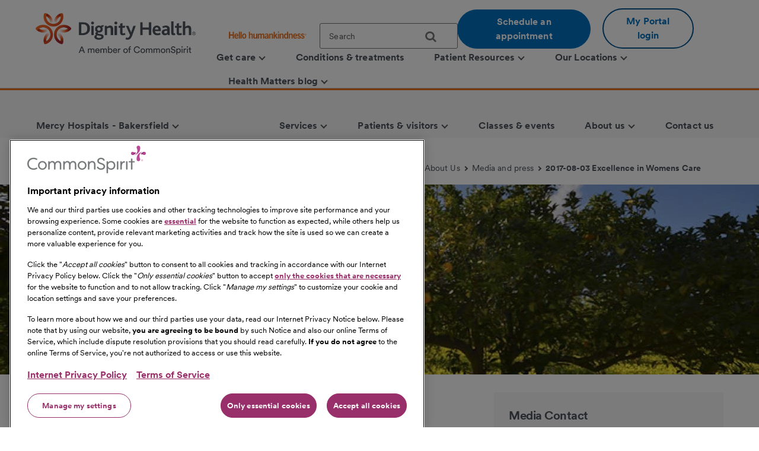

--- FILE ---
content_type: text/html;charset=utf-8
request_url: https://www.dignityhealth.org/central-california/locations/mercy-bakersfield/about-us/media-and-press/2017-08-03-excellence-in-womens-care
body_size: 12936
content:
<!DOCTYPE HTML>

<html lang="en">
    <head>
	
    

    <meta charset="UTF-8"/>
    
        <title>Dignity Health Mercy and Memorial Hospitals Nationally Recognized for Excellence in Women's OB/Gyn Care | Dignity Health</title>
    
    
    <meta name="description" content="Dignity Health Mercy and Memorial Hospitals Nationally Recognized for Excellence in Women’s OB/Gyn Care"/>
    <meta name="template" content="news-room"/>
    <meta name="viewport" content="width=device-width, initial-scale=1"/>

    
        
            <script src="https://cdn.cookielaw.org/scripttemplates/otSDKStub.js" type="text/javascript" charset="UTF-8" data-domain-script="0197f505-62e7-73c8-a917-829669c739eb"></script>
            <script type="text/javascript">
            function OptanonWrapper() { }
            </script>
        
    
    <link rel="icon" type="image/vnd.microsoft.icon" href="/content/dam/dignity-health/icons/favicon.ico"/>
	<link rel="shortcut icon" type="image/vnd.microsoft.icon" href="/content/dam/dignity-health/icons/favicon.ico"/>
    

	<meta name="apple-itunes-app" content="app-id=1167230622"/>

    
<meta property="og:title" content="Dignity Health Mercy and Memorial Hospitals Nationally Recognized for Excellence in Women&#39;s OB/Gyn Care | Dignity Health"/>
<meta property="twitter:title" content="Dignity Health Mercy and Memorial Hospitals Nationally Recognized for Excellence in Women&#39;s OB/Gyn Care | Dignity Health"/>
<meta property="og:url" content="https://www.dignityhealth.org/central-california/locations/mercy-bakersfield/about-us/media-and-press/2017-08-03-excellence-in-womens-care"/>
<meta property="og:type" content="WEBSITE"/>
<meta property="twitter:card" content="summary_large_image"/>
<meta property="og:site_name" content="Dignity Health"/>
<meta property="twitter:site" content="Dignity Health"/>
<meta property="og:image" content="https://www.dignityhealth.org/content/dam/dignity-health/images/central-california/set-a-1280x320-slight-overlay-on-bottom/centralca-press-1280x320.jpg"/>
<meta property="twitter:image" content="https://www.dignityhealth.org/content/dam/dignity-health/images/central-california/set-a-1280x320-slight-overlay-on-bottom/centralca-press-1280x320.jpg"/>
<meta property="og:description" content="Dignity Health Mercy and Memorial Hospitals Nationally Recognized for Excellence in Women’s OB/Gyn Care"/>
<meta property="twitter:description" content="Dignity Health Mercy and Memorial Hospitals Nationally Recognized for Excellence in Women’s OB/Gyn Care"/>
<meta property="locale" content="en"/>

<meta name="robots" content="index,follow"/>
<link rel="canonical" href="https://www.dignityhealth.org/central-california/locations/mercy-bakersfield/about-us/media-and-press/2017-08-03-excellence-in-womens-care"/>




<link rel="shortcut icon" href="/content/dam/dignity-health/icons/favicon.ico" type="image/x-icon"/>


    




<script>
var digitalData =  {
    "page" : {
        "name" : "media-and-press:2017-08-03-excellence-in-womens-care", 
        "section" :	"media-and-press", 
        "system" : "dignity-health", 
        "division" : "central california", 
        "facility" : "mercy hospital downtown bakersfield", 
        "medicalGroup" : "", 
        "serviceLine": "", 
        "market" : "", 
        "subMarket" : "",
        "lastModifiedDate" : "2023-06-12",
        "creationDate" : "2023-06-12"
        
    },
    "site" : {
        "language" : "en-us" 
    },
    "visitor" : {
        "loginStatus" : "false"
    },
    "error" : {
    	"detail" : "",
        "system" : "",
        "pageErrors" : ""
    },
    "patientEngagement" : "false",
    "cms" : "AEM 6.5"
}

</script>



    <script src="https://assets.adobedtm.com/3cb42e98974f/16e151ff106f/launch-f2c786b712f7.min.js" async></script>

    


    
<link rel="stylesheet" href="/etc.clientlibs/csh-aem-dignityhealth/clientlibs/clientlib-dependencies.min.ACSHASH74f24d6f53f69118c23cf26dd968a603.css" type="text/css">
<link rel="stylesheet" href="/etc.clientlibs/csh-aem-dignityhealth/clientlibs/clientlib-base.min.ACSHASH80936360deb86f0b47a7dc47678e9478.css" type="text/css">





    
<link rel="stylesheet" href="/etc.clientlibs/chinational/clientlibs/clientlib-icons.min.ACSHASH7d7c14d15e877381354183ce1b75fe73.css" type="text/css">



 

    
    
    

    

    
    
    

    
    <script>
        // define an array, to be used when using multiple google maps on same page
        var allMaps = new Array();
    </script>
	
		<script type="module" src="https://cdn.commonspirit.org/identity-manager/identity-manager-host.js?v=223"></script>
        
    
<script src="/etc.clientlibs/chinational/clientlibs/clientlib-identity.min.ACSHASH4cb6e65ecb755762bf638bac4f651535.js"></script>



	
</head>
    <body class="cshnewsdetail base-page csh-page page basicpage">
        
        
            



            <header>
            <a href="#maincontent" class="skip-to-main-content" tabindex="0" aria-label="Skip to Main Content" id="skip-content-button" role="application">
                <span class="skip-to-content-link">
                    Skip to Main Content
                </span>
            </a>
            <div class="header">
            <div class="headerAlertContainer alwaysOnTop" style="display:none;">
				<div class="headerAlert alwaysOnTop">






</div>
			</div>
            </div>
			
				
                	
                    	
  					        <div class="xfpage page basicpage">
<!DOCTYPE HTML>
<html>
	








 	
<meta name="viewport" content="width=device-width, initial-scale=1, shrink-to-fit=no"/>

    
<script src="/etc.clientlibs/csh-aem-dignityhealth/clientlibs/clientlib-dependencies.min.ACSHASH8dc8f9e17ede491de9cc8134912d7f5d.js"></script>




    




    






    <body class="xf-web-container">

    <div class="root responsivegrid">


<div class="aem-Grid aem-Grid--12 aem-Grid--default--12 ">
    
    <div class="cshprimaryheader aem-GridColumn aem-GridColumn--default--12">
<div class="csh-header" id="csh-header-primary">
   
        <div class="primary-header">
            <div class="logo-menu-wrapper">
                
                <div class="logo brand-logo">
                    <a href="https://www.dignityhealth.org/" target="_self">
                        
    
    
    
    
    <picture>
        <source media="(min-width: 992px)" srcset="/content/dam/dignity-health/logo/new-endorsed-logos/DignityHealth_Endorsed_RGB.png.thumb.1440.405./jcr:content/renditions/cq5dam.web." sizes="100vw"/>
        <source media="(min-width: 768px)" srcset="/content/dam/dignity-health/logo/new-endorsed-logos/DignityHealth_Endorsed_RGB.png.thumb.1440.405./jcr:content/renditions/cq5dam.web." sizes="100vw"/>
        <source media="(min-width: 10px)" srcset="/content/dam/dignity-health/logo/new-endorsed-logos/DignityHealth_Endorsed_RGB.png.thumb.768.216./jcr:content/renditions/cq5dam.web." sizes="100vw"/>
        <img class="image-responsive" alt="Logo" src="/content/dam/dignity-health/logo/new-endorsed-logos/DignityHealth_Endorsed_RGB.png.thumb.1440.405./_jcr_content/renditions/cq5dam.web."/>
    </picture>
    

                    </a>
                </div>
                <div class="utility-national-block">
                    
                    <div class="utility-section">
                        <ul>
                        
                            <li>
                                <label class="hello-human">
                                    
                                        <a href="https://www.dignityhealth.org/hello-humankindness" target="_self">
                                            
    
    
    
    
    <picture>
        <source media="(min-width: 992px)" srcset="/content/dam/dignity-health/logo/CommonSpirit_HHK_dh.svg.thumb.1440.405./jcr:content/renditions/cq5dam.web." sizes="100vw"/>
        <source media="(min-width: 768px)" srcset="/content/dam/dignity-health/logo/CommonSpirit_HHK_dh.svg.thumb.1440.405./jcr:content/renditions/cq5dam.web." sizes="100vw"/>
        <source media="(min-width: 10px)" srcset="/content/dam/dignity-health/logo/CommonSpirit_HHK_dh.svg.thumb.768.216./jcr:content/renditions/cq5dam.web." sizes="100vw"/>
        <img class="humankindnessimage" alt="Hello Humankindness" src="/content/dam/dignity-health/logo/CommonSpirit_HHK_dh.svg.thumb.1440.405./_jcr_content/renditions/cq5dam.web."/>
    </picture>
    

                                        </a>
                                    
                                    
                                </label>
                            </li>
                            
                            
                            
                                <li>
                                    
<suggest></suggest>
<section class="cmp-search" role="search" data-cmp-is="search" data-cmp-min-length="60" data-cmp-results-size="3">
	
	<form class="cust-search-primary" data-cmp-hook-search="form" name="search-form" id="search-form" method="get" action="https://www.dignityhealth.org/central-california/search" psaction="https://www.dignityhealth.org/central-california/search.sitesearchresults.json" autocomplete="off">
		<div>
			<span class="cmp-search__loading-indicator" data-cmp-hook-search="loadingIndicator"></span>
			<input tabindex="0" class="search-box-top" id="search-input" data-cmp-hook-search="input" type="text" name="fulltext" role="textbox" aria-multiline="false" aria-label="search" aria-required="true" aria-autocomplete="list" placeholder="Search" aria-owns="cmp-search-results-0"/> 
			<input type="hidden" name="searchRoot" value="/content/dignity-health/en/central-california"/>
			<button class="icon-search" aria-label="search">
	      		<span class="searchButton" data-cmp-hook-search="clear" aria-hidden="true" onclick="document.forms['search-form'].submit();"> 
					
	      		</span>
      		</button>
		</div>
	</form>
	<div class="cmp-search__results" data-cmp-hook-search="results" role="listbox" id="searchResults" aria-labelledby="searchResultslabel" aria-multiselectable="false"></div>
	
<div data-cmp-hook-search="itemTemplate">
        <div class="cmp-search__item-title" data-cmp-hook-search="itemTitle"></div>
</div>
</section>
                                </li>
                            
                            
                                <li>
                                    <a href="https://www.dignityhealth.org/ourdoctors" target="_self" class="button-primary button-cta button-border-radius search-anchor-link">
                                        Schedule an appointment
                                    </a>
                                </li>
                            
                            
                            
                                <li>
                                    <div class="login-profile">
                                        
                                        
                                        
                                            <a class="dropdown-toggle" id="dropdownMenuButton" data-toggle="dropdown" href="https://www.dignityhealth.org/login" target="_self" style="display:none"> <i class="commonicon-User-Profile"></i>
                                                My account
                                            </a>

                                            
                                            <a class="button-secondary button-cta button-border-radius" id="loginButton" href="">My Portal login</a>
                                                    
                                            

                                            <div class="dropdown-menu pull-right my-account-links myacount-ddmenu">
                                                <ul>
                                                    
                                                        
                                                        
                                                    
                                                        
                                                        
                                                    
                                                        
                                                        
                                                    
                                                        
                                                        
                                                    
                                                        
                                                        
                                                    
                                                        
                                                        
                                                    
                                                        
                                                            <li>
                                                                
                                                                
                                                                <a id="dashboard" href="https://www.dignityhealth.org/my-portal/my-account"><i class="commonicon-My-Account"></i><label>Dashboard</label></a>
                                                                
                                                            </li>
                                                        
                                                            <li>
                                                                
                                                                
                                                                <a id="appointments" href="https://www.dignityhealth.org/my-portal/appointments"><i class="commonicon-myappointments"></i><label>Appointments</label></a>
                                                                
                                                            </li>
                                                        
                                                            <li>
                                                                
                                                                
                                                                <a id="billing-help-and-faq" href="https://www.dignityhealth.org/my-care/billing-help-and-faq"><i class="dh-icon-billing"></i><label>Billing help and FAQ</label></a>
                                                                
                                                            </li>
                                                        
                                                            <li>
                                                                
                                                                
                                                                <a id="my-portal-faqs" href="https://www.dignityhealth.org/my-portal"><i class="dh-icon-patient-portal"></i><label>My Portal FAQs</label></a>
                                                                
                                                            </li>
                                                        
                                                            <li>
                                                                
                                                                
                                                                <a id="settings" href="https://www.dignityhealth.org/my-portal/profile"><i class="commonicon-account-settings"></i><label>Settings</label></a>
                                                                
                                                            </li>
                                                        
                                                        
                                                    
                                                        
                                                        
                                                            <li>
                                                                
                                                                
                                                                <a id="logout" href="#"><i></i><label>Logout</label></a>
                                                            </li>
                                                        
                                                    
                                                </ul>
                                            </div>
                                        
                                    </div>
                                </li>
                                <li>

                                </li>
                            
                            
                        </ul>
                    </div>
                    
                    <div class="national-nav">
                        <nav class="navbar">
                            <div class="collapse navbar-collapse js-navbar-collapse">
                                <ul class="nav navbar-nav">
                                    <li class="dropdown dropdown-large"/><div class="cq-placeholder" data-emptytext="Menu Item"></div>

<a href="#" target="_self" class="dropdown-toggle" data-toggle="dropdown" aria-expanded="false" aria-controls="Menuitem-1">
	<span class="boldLabel"> Get  care
		
			<span class="arw-down"></span> 
		
	</span>
</a>
 


<ul class="oneColMenu dropdown-menu dropdown-menu-large row" id="Menuitem-1">

	<li>
		<ul>
			
				<li>
					
					<a data-event-name="component" data-event-detail="engagement|nav|get  care|find a doctor" href="https://www.dignityhealth.org/ourdoctors" target="_self">
							Find a doctor </a></li>
			
			
		
			
				<li>
					
					<a data-event-name="component" data-event-detail="engagement|nav|get  care|virtual care" href="https://www.dignityhealth.org/videovisitresources" target="_self">
							Virtual Care </a></li>
			
			
		
			
				<li>
					
					<a data-event-name="component" data-event-detail="engagement|nav|get  care|er + urgent care" href="https://www.dignityhealth.org/emergency-care" target="_self">
							ER + urgent care </a></li>
			
			
		</ul>
	</li>
	<li>
		
	</li>
</ul>
 




                                    
                                
                                    <li class="dropdown dropdown-large"/><div class="cq-placeholder" data-emptytext="Menu Item"></div>

<a href="https://www.dignityhealth.org/conditions-and-treatments" target="_self" class="dropdown-toggle">
	<span class="boldLabel"> Conditions &amp; treatments
		
	</span>
</a>

                                    
                                
                                    <li class="dropdown dropdown-large"/><div class="cq-placeholder" data-emptytext="Menu Item"></div>

<a href="#" target="_self" class="dropdown-toggle" data-toggle="dropdown" aria-expanded="false" aria-controls="Menuitem-3">
	<span class="boldLabel"> Patient Resources
		
			<span class="arw-down"></span> 
		
	</span>
</a>
 


<ul class="dropdown-menu dropdown-menu-large row" id="Menuitem-3">

	<li class="col-sm-6">
		<ul>
			
				<li>
					
					<a data-event-name="component" data-event-detail="engagement|nav|patient resources|bill pay" href="https://www.dignityhealth.org/my-care/billing-help-and-faq" target="_self">
							Bill Pay </a></li>
			
			
		
			
				<li>
					
					<a data-event-name="component" data-event-detail="engagement|nav|patient resources|dignity health quality transparency" href="https://www.dignityhealth.org/my-home/quality-safety-results" target="_self">
							Dignity Health Quality Transparency </a></li>
			
			
		
			
				<li>
					
					<a data-event-name="component" data-event-detail="engagement|nav|patient resources|emergency care" href="https://www.dignityhealth.org/emergency-care" target="_self">
							Emergency care </a></li>
			
			
		
			
				<li>
					
					<a data-event-name="component" data-event-detail="engagement|nav|patient resources|financial assistance" href="https://www.dignityhealth.org/financial-assistance" target="_self">
							Financial Assistance </a></li>
			
			
		</ul>
	</li>
	<li class="col-sm-6">
		<ul>
			<li>
			
			<a data-event-name="component" data-event-detail="engagement|nav|patient resources|find medical records" href="https://www.dignityhealth.org/my-portal" target="_self">
					Find medical records </a></li>
		
			<li>
			
			<a data-event-name="component" data-event-detail="engagement|nav|patient resources|no surprises act" href="https://www.dignityhealth.org/dhmf/about-us/no-surprises-act" target="_self">
					No Surprises Act </a></li>
		
			<li>
			
			<a data-event-name="component" data-event-detail="engagement|nav|patient resources|price transparency" href="https://www.dignityhealth.org/price-transparency" target="_self">
					Price transparency </a></li>
		</ul>
	</li>
</ul>
 




                                    
                                
                                    <li class="dropdown dropdown-large"/><div class="cq-placeholder" data-emptytext="Menu Item"></div>

<a href="https://www.dignityhealth.org/ourlocations" target="_self" class="dropdown-toggle" data-toggle="dropdown" aria-expanded="false" aria-controls="Menuitem-4">
	<span class="boldLabel"> Our Locations
		
			<span class="arw-down"></span> 
		
	</span>
</a>
 


<ul class="dropdown-menu dropdown-menu-large row" id="Menuitem-4">

	<li class="col-sm-6">
		<ul>
			
				<li>
					
					<a data-event-name="component" data-event-detail="engagement|nav|our locations|arizona" href="https://www.dignityhealth.org/arizona" target="_self">
							Arizona </a></li>
			
			
		
			
				<li>
					
					<a data-event-name="component" data-event-detail="engagement|nav|our locations|ca - bay area" href="https://www.dignityhealth.org/bayarea" target="_self">
							CA - Bay Area </a></li>
			
			
		
			
				<li>
					
					<a data-event-name="component" data-event-detail="engagement|nav|our locations|ca - central california" href="https://www.dignityhealth.org/central-california" target="_self">
							CA - Central California </a></li>
			
			
		
			
				<li>
					
					<a data-event-name="component" data-event-detail="engagement|nav|our locations|ca - central coast " href="https://www.dignityhealth.org/central-coast" target="_self">
							CA - Central Coast  </a></li>
			
			
		
			
				<li>
					
					<a data-event-name="component" data-event-detail="engagement|nav|our locations|ca - greater sacramento" href="https://www.dignityhealth.org/sacramento" target="_self">
							CA - Greater Sacramento </a></li>
			
			
		</ul>
	</li>
	<li class="col-sm-6">
		<ul>
			<li>
			
			<a data-event-name="component" data-event-detail="engagement|nav|our locations|ca - north state " href="https://www.dignityhealth.org/north-state" target="_self">
					CA - North State  </a></li>
		
			<li>
			
			<a data-event-name="component" data-event-detail="engagement|nav|our locations|ca - southern california" href="https://www.dignityhealth.org/socal" target="_self">
					CA - Southern California </a></li>
		
			<li>
			
			<a data-event-name="component" data-event-detail="engagement|nav|our locations|nevada" href="https://www.dignityhealth.org/las-vegas" target="_self">
					Nevada </a></li>
		
			<li>
			
			<a data-event-name="component" data-event-detail="engagement|nav|our locations|ca - medical groups" href="https://www.dignityhealth.org/dhmf" target="_self">
					CA - Medical Groups </a></li>
		</ul>
	</li>
</ul>
 




                                    
                                
                                    <li class="dropdown dropdown-large"/><div class="cq-placeholder" data-emptytext="Menu Item"></div>

<a href="https://www.dignityhealth.org/articles" target="_self" class="dropdown-toggle" data-toggle="dropdown" aria-expanded="false" aria-controls="Menuitem-5">
	<span class="boldLabel"> Health Matters blog
		
			<span class="arw-down"></span> 
		
	</span>
</a>
 


<ul class="oneColMenu dropdown-menu dropdown-menu-large row" id="Menuitem-5">

	<li>
		<ul>
			
					
				<li>
					
					<a data-event-name="component" data-event-detail="engagement|nav|health matters blog|menu item" href="https://www.dignityhealth.org/articles" target="_self">
							Read our latest articles </a></li>
			
		</ul>
	</li>
	<li>
		
	</li>
</ul>
 




                                    
                                </ul>
                            </div>
                            
                        </nav>
                    </div>
                </div>
            </div>
        </div>
    
    <div id="mobile-group-all" class="mobile-primary-header">
        <nav id="mobile-group-nav" tabindex="-1" role="nav">
            
            <div class="navigation-logo-menu">
                	<div class="burger-menu-icon">
                        <button class="hamburger" aria-controls="menu" aria-expanded="false" aria-label="menu" data-toggle="modal" data-target="#mobile-group-nav" data-backdrop="false">
                            <div class="bar1"></div>
                            <div class="bar2"></div>
                            <div class="bar3"></div>
                            <span class="menu-label">MENU</span>
                        </button>
                    </div>
                <div class="mob-logo-sec">
                    <a href="https://www.dignityhealth.org/" target="_self">
                        
    
    
    
    
    <picture>
        <source media="(min-width: 992px)" srcset="/content/dam/dignity-health/logo/new-endorsed-logos/DignityHealth_Endorsed_RGB.png.thumb.1440.405./jcr:content/renditions/cq5dam.web." sizes="100vw"/>
        <source media="(min-width: 768px)" srcset="/content/dam/dignity-health/logo/new-endorsed-logos/DignityHealth_Endorsed_RGB.png.thumb.1440.405./jcr:content/renditions/cq5dam.web." sizes="100vw"/>
        <source media="(min-width: 10px)" srcset="/content/dam/dignity-health/logo/new-endorsed-logos/DignityHealth_Endorsed_RGB.png.thumb.768.216./jcr:content/renditions/cq5dam.web." sizes="100vw"/>
        <img class="image-responsive" alt="Logo" src="/content/dam/dignity-health/logo/new-endorsed-logos/DignityHealth_Endorsed_RGB.png.thumb.1440.405./_jcr_content/renditions/cq5dam.web."/>
    </picture>
    

                    </a>
                </div>
                <div class="burgermenu-sec">
                	
                        <div class="mob-search-icon">
                            <div class="search-icon-tab">
                                
<suggest></suggest>
<section class="cmp-search" role="search" data-cmp-is="search" data-cmp-min-length="60" data-cmp-results-size="3">
	
	<form class="cust-search-primary" data-cmp-hook-search="form" name="search-form" id="search-form" method="get" action="https://www.dignityhealth.org/central-california/search" psaction="https://www.dignityhealth.org/central-california/search.sitesearchresults.json" autocomplete="off">
		<div>
			<span class="cmp-search__loading-indicator" data-cmp-hook-search="loadingIndicator"></span>
			<input tabindex="0" class="search-box-top" id="search-input" data-cmp-hook-search="input" type="text" name="fulltext" role="textbox" aria-multiline="false" aria-label="search" aria-required="true" aria-autocomplete="list" placeholder="Search" aria-owns="cmp-search-results-0"/> 
			<input type="hidden" name="searchRoot" value="/content/dignity-health/en/central-california"/>
			<button class="icon-search" aria-label="search">
	      		<span class="searchButton" data-cmp-hook-search="clear" aria-hidden="true" onclick="document.forms['search-form'].submit();"> 
					
	      		</span>
      		</button>
		</div>
	</form>
	<div class="cmp-search__results" data-cmp-hook-search="results" role="listbox" id="searchResults" aria-labelledby="searchResultslabel" aria-multiselectable="false"></div>
	
<div data-cmp-hook-search="itemTemplate">
        <div class="cmp-search__item-title" data-cmp-hook-search="itemTitle"></div>
</div>
</section>
                            </div>
                            <button type="submit" class="icon-search search-icon-mobile"></button>
                        </div>
                    

                    
                    <a class="button-secondary button-cta button-border-radius" id="loginTab" href="" target="">
                        <label>My Portal login</label>
                     </a>
                            
                    

                    <div class="authenticated-user-icon"><svg class="loggedIn" width="37" height="37" viewBox="0 0 37 37" fill="none" xmlns="http://www.w3.org/2000/svg"><path d="M18.4999 0.342773C8.47717 0.342773 0.342773 8.47717 0.342773 18.4999C0.342773 28.5227 8.47717 36.6571 18.4999 36.6571C28.5227 36.6571 36.6571 28.5227 36.6571 18.4999C36.6571 8.47717 28.5227 0.342773 18.4999 0.342773ZM18.4999 5.78992C21.514 5.78992 23.9471 8.22297 23.9471 11.2371C23.9471 14.2511 21.514 16.6842 18.4999 16.6842C15.4858 16.6842 13.0528 14.2511 13.0528 11.2371C13.0528 8.22297 15.4858 5.78992 18.4999 5.78992ZM18.4999 31.5731C13.9606 31.5731 9.9479 29.2489 7.60563 25.7265C7.6601 22.1132 14.8685 20.1341 18.4999 20.1341C22.1132 20.1341 29.3397 22.1132 29.3942 25.7265C27.0519 29.2489 23.0392 31.5731 18.4999 31.5731Z" fill="#ED711C"></path></svg>
					<i class="arw-down right"></i>
                    </div>  

                </div>
            	<div class="landing-page-mobile-container">
                    
    
                    
                </div>

            </div>

            
            <div id="mob-nav-container" class="mob-nav-container">
                
                <div class="gloabl-seach-mobile">
                    <div class="search-group-all">
                        
<suggest></suggest>
<section class="cmp-search" role="search" data-cmp-is="search" data-cmp-min-length="60" data-cmp-results-size="3">
	
	<form class="cust-search-primary" data-cmp-hook-search="form" name="search-form" id="search-form" method="get" action="https://www.dignityhealth.org/central-california/search" psaction="https://www.dignityhealth.org/central-california/search.sitesearchresults.json" autocomplete="off">
		<div>
			<span class="cmp-search__loading-indicator" data-cmp-hook-search="loadingIndicator"></span>
			<input tabindex="0" class="search-box-top" id="search-input-mobile" data-cmp-hook-search="input" type="text" name="fulltext" role="textbox" aria-multiline="false" aria-label="search" aria-required="true" aria-autocomplete="list" placeholder="Search" aria-owns="cmp-search-results-0"/> 
			<input type="hidden" name="searchRoot" value="/content/dignity-health/en/central-california"/>
			<button class="icon-search" aria-label="search">
	      		<span class="searchButton" data-cmp-hook-search="clear" aria-hidden="true" onclick="document.forms['search-form'].submit();"> 
					
	      		</span>
      		</button>
		</div>
	</form>
	<div class="cmp-search__results" data-cmp-hook-search="results" role="listbox" id="searchResults" aria-labelledby="searchResultslabel" aria-multiselectable="false"></div>
	
<div data-cmp-hook-search="itemTemplate">
        <div class="cmp-search__item-title" data-cmp-hook-search="itemTitle"></div>
</div>
</section>
                        
                            <a href="https://www.dignityhealth.org/ourdoctors" target="_self" class="button-primary button-cta button-border-radius search-anchor-link">
                                Schedule an appointment
                            </a>
                        

                        
                        <div id="logintab" class="my-apps-tab login-profile login-tab">
                        	<a style="display:none" id="loggedInTab" href="" target="">
                               <i class="commonicon-User-Profile right"></i><label>My account</label>
                           	</a>
 
                        </div>

                    </div>
                </div>

                
				
                    <div class="my-account-mobile mobile-utility-links" style="display:none" id="mobileUtilityLinks">
                        <ul>
                            
                                
                            
                                
                            
                                
                            
                                
                            
                                
                            
                                
                            
                                
                                    <li>
                                        
                                        
                                        <a id="dashboard" href="https://www.dignityhealth.org/my-portal/my-account"><i class="commonicon-My-Account"></i><label>Dashboard</label></a>
                                        
                                    </li>
                                
                                    <li>
                                        
                                        
                                        <a id="appointments" href="https://www.dignityhealth.org/my-portal/appointments"><i class="commonicon-myappointments"></i><label>Appointments</label></a>
                                        
                                    </li>
                                
                                    <li>
                                        
                                        
                                        <a id="billing-help-and-faq" href="https://www.dignityhealth.org/my-care/billing-help-and-faq"><i class="dh-icon-billing"></i><label>Billing help and FAQ</label></a>
                                        
                                    </li>
                                
                                    <li>
                                        
                                        
                                        <a id="my-portal-faqs" href="https://www.dignityhealth.org/my-portal"><i class="dh-icon-patient-portal"></i><label>My Portal FAQs</label></a>
                                        
                                    </li>
                                
                                    <li>
                                        
                                        
                                        <a id="settings" href="https://www.dignityhealth.org/my-portal/profile"><i class="commonicon-account-settings"></i><label>Settings</label></a>
                                        
                                    </li>
                                
                            
                                
                            
                        </ul>
                    </div>
				

                
                <div class="mobile-national-nav" style="min-height: 60px;background:#fff;">
					<ul class="menu-bar">
						
<li class="facility-level" id="1269880263">

        
            <a data-event-name="component" role="button" data-event-detail="engagement|nav|get  care" class="nationalChildItems" aria-expanded="false">Get  care <span class="arw-right" aria-hidden="true"></span></a>
        

<div class="facility-level-dropdwn">
<div class="back-btn">
    <div class="filled-right-arrow"></div>
    <span class="menu-item-text"> Get  care </span>
</div>

<ul>
    
        <li>
        
            <a data-event-name="component" role="link" data-event-detail="engagement|nav|get  care|find a doctor" href="https://www.dignityhealth.org/ourdoctors" target="_self">
                    Find a doctor </a>
        </li>
    
    

    
        <li>
        
            <a data-event-name="component" role="link" data-event-detail="engagement|nav|get  care|virtual care" href="https://www.dignityhealth.org/videovisitresources" target="_self">
                    Virtual Care </a>
        </li>
    
    

    
        <li>
        
            <a data-event-name="component" role="link" data-event-detail="engagement|nav|get  care|er + urgent care" href="https://www.dignityhealth.org/emergency-care" target="_self">
                    ER + urgent care </a>
        </li>
    
    
</ul>
 

 
</div>

</li>
                    
						
<li class="facility-level">

            <a data-event-name="component" role="link" data-event-detail="engagement|nav|conditions &amp; treatments" class="nationalChildItems hideArrow" href="https://www.dignityhealth.org/conditions-and-treatments" target="_self">Conditions &amp; treatments</a>
        
        

</li>
                    
						
<li class="facility-level" id="1926425226">

        
            <a data-event-name="component" role="button" data-event-detail="engagement|nav|patient resources" class="nationalChildItems" aria-expanded="false">Patient Resources <span class="arw-right" aria-hidden="true"></span></a>
        

<div class="facility-level-dropdwn">
<div class="back-btn">
    <div class="filled-right-arrow"></div>
    <span class="menu-item-text"> Patient Resources </span>
</div>

<ul>
    
        <li>
        
            <a data-event-name="component" role="link" data-event-detail="engagement|nav|patient resources|bill pay" href="https://www.dignityhealth.org/my-care/billing-help-and-faq" target="_self">
                    Bill Pay </a>
        </li>
    
    

    
        <li>
        
            <a data-event-name="component" role="link" data-event-detail="engagement|nav|patient resources|dignity health quality transparency" href="https://www.dignityhealth.org/my-home/quality-safety-results" target="_self">
                    Dignity Health Quality Transparency </a>
        </li>
    
    

    
        <li>
        
            <a data-event-name="component" role="link" data-event-detail="engagement|nav|patient resources|emergency care" href="https://www.dignityhealth.org/emergency-care" target="_self">
                    Emergency care </a>
        </li>
    
    

    
        <li>
        
            <a data-event-name="component" role="link" data-event-detail="engagement|nav|patient resources|financial assistance" href="https://www.dignityhealth.org/financial-assistance" target="_self">
                    Financial Assistance </a>
        </li>
    
    

    
        <li>
        
            <a data-event-name="component" role="link" data-event-detail="engagement|nav|patient resources|find medical records" href="https://www.dignityhealth.org/my-portal" target="_self">
                    Find medical records </a>
        </li>
    
    

    
        <li>
        
            <a data-event-name="component" role="link" data-event-detail="engagement|nav|patient resources|no surprises act" href="https://www.dignityhealth.org/dhmf/about-us/no-surprises-act" target="_self">
                    No Surprises Act </a>
        </li>
    
    

    
        <li>
        
            <a data-event-name="component" role="link" data-event-detail="engagement|nav|patient resources|price transparency" href="https://www.dignityhealth.org/price-transparency" target="_self">
                    Price transparency </a>
        </li>
    
    
</ul>
 

 
</div>

</li>
                    
						
<li class="facility-level" id="633064266">

        
            <a data-event-name="component" role="button" data-event-detail="engagement|nav|our locations" class="nationalChildItems" aria-expanded="false">Our Locations <span class="arw-right" aria-hidden="true"></span></a>
        

<div class="facility-level-dropdwn">
<div class="back-btn">
    <div class="filled-right-arrow"></div>
    <span class="menu-item-text"> Our Locations </span>
</div>

<ul>
    
        <li>
        
            <a data-event-name="component" role="link" data-event-detail="engagement|nav|our locations|arizona" href="https://www.dignityhealth.org/arizona" target="_self">
                    Arizona </a>
        </li>
    
    

    
        <li>
        
            <a data-event-name="component" role="link" data-event-detail="engagement|nav|our locations|ca - bay area" href="https://www.dignityhealth.org/bayarea" target="_self">
                    CA - Bay Area </a>
        </li>
    
    

    
        <li>
        
            <a data-event-name="component" role="link" data-event-detail="engagement|nav|our locations|ca - central california" href="https://www.dignityhealth.org/central-california" target="_self">
                    CA - Central California </a>
        </li>
    
    

    
        <li>
        
            <a data-event-name="component" role="link" data-event-detail="engagement|nav|our locations|ca - central coast " href="https://www.dignityhealth.org/central-coast" target="_self">
                    CA - Central Coast  </a>
        </li>
    
    

    
        <li>
        
            <a data-event-name="component" role="link" data-event-detail="engagement|nav|our locations|ca - greater sacramento" href="https://www.dignityhealth.org/sacramento" target="_self">
                    CA - Greater Sacramento </a>
        </li>
    
    

    
        <li>
        
            <a data-event-name="component" role="link" data-event-detail="engagement|nav|our locations|ca - north state " href="https://www.dignityhealth.org/north-state" target="_self">
                    CA - North State  </a>
        </li>
    
    

    
        <li>
        
            <a data-event-name="component" role="link" data-event-detail="engagement|nav|our locations|ca - southern california" href="https://www.dignityhealth.org/socal" target="_self">
                    CA - Southern California </a>
        </li>
    
    

    
        <li>
        
            <a data-event-name="component" role="link" data-event-detail="engagement|nav|our locations|nevada" href="https://www.dignityhealth.org/las-vegas" target="_self">
                    Nevada </a>
        </li>
    
    

    
        <li>
        
            <a data-event-name="component" role="link" data-event-detail="engagement|nav|our locations|ca - medical groups" href="https://www.dignityhealth.org/dhmf" target="_self">
                    CA - Medical Groups </a>
        </li>
    
    
</ul>
 

 
</div>

</li>
                    
						
<li class="facility-level" id="1429395572">

        
            <a data-event-name="component" role="button" data-event-detail="engagement|nav|health matters blog" class="nationalChildItems" aria-expanded="false">Health Matters blog <span class="arw-right" aria-hidden="true"></span></a>
        

<div class="facility-level-dropdwn">
<div class="back-btn">
    <div class="filled-right-arrow"></div>
    <span class="menu-item-text"> Health Matters blog </span>
</div>

<ul>
    
    
        <li>
            <a data-event-name="component" role="link" data-event-detail="engagement|nav|health matters blog|menu item" href="https://www.dignityhealth.org/articles" target="_self">
                    Read our latest articles </a>
        </li>
    
</ul>
 

 
</div>

</li>
                    </ul>
                </div>

				
				<div class="mobile-national-nav mycare-settings" style="display:none" id="mobileSettingsLinks">
                    <ul>
                        
                            
                        
                            
                        
                            
                        
                            
                        
                            
                        
                            
                        
                            
                        
                            
                                <li>
                                    
                                    
                                    <a id="logout" href="#"><i></i><label>Logout</label></a>
                                </li>
                            
                        
                    </ul>
                </div>

				
                
                    <div class="hello-human nationalChildItems">
                        
                            <a href="https://www.dignityhealth.org/hello-humankindness" target="_self">
                                
    
    
    
    
    <picture>
        <source media="(min-width: 992px)" srcset="/content/dam/dignity-health/logo/CommonSpirit_HHK_dh.svg.thumb.1440.405./jcr:content/renditions/cq5dam.web." sizes="100vw"/>
        <source media="(min-width: 768px)" srcset="/content/dam/dignity-health/logo/CommonSpirit_HHK_dh.svg.thumb.1440.405./jcr:content/renditions/cq5dam.web." sizes="100vw"/>
        <source media="(min-width: 10px)" srcset="/content/dam/dignity-health/logo/CommonSpirit_HHK_dh.svg.thumb.768.216./jcr:content/renditions/cq5dam.web." sizes="100vw"/>
        <img class="humankindnessimage" alt="Hello Humankindness" src="/content/dam/dignity-health/logo/CommonSpirit_HHK_dh.svg.thumb.1440.405./_jcr_content/renditions/cq5dam.web."/>
    </picture>
    

                            </a>
                        
                        
                    </div>
                
                <div id="loginmob" class="login-page-mobile">
                    <button class="button-primary button-cta button-border-radius login-btn">
                             My Care login
                    </button>
              </div>
            </div>
        </nav>
    </div>
    
      
    
    
    
<link rel="stylesheet" href="/etc.clientlibs/csh-aem-core/clientlibs/generated-clientlibs/clientlib-marketo.min.ACSHASH4e7a4f330eb328b55633ee7795e5dc27.css" type="text/css">



</div>
</div>
<div class="cshnavigation aem-GridColumn aem-GridColumn--default--12">

    <div class="regional-nav-wrapper">
    <div class="regional-nav">
        <div class="division-menu">
         <div class="market-links">
            <nav class="navbar ">
               <div class="collapse navbar-collapse js-navbar-collapse">
                  <ul class="nav navbar-nav">
                     
                     <li class="dropdown dropdown-large"><div class="cq-placeholder" data-emptytext="Menu Item"></div>

<a href="https://www.dignityhealth.org/central-california/locations" target="_self" class="dropdown-toggle" data-toggle="dropdown" aria-expanded="false" aria-controls="Martet-Item">
	<span class="boldLabel"> Mercy Hospitals - Bakersfield
		
			<span class="arw-down"></span> 
		
	</span>
</a>
 


<ul class="dropdown-menu dropdown-menu-large row" id="Martet-Item">

	<li class="col-sm-6">
		<ul>
			
					
				<li>
					
					<a data-event-name="component" data-event-detail="engagement|nav|mercy hospitals - bakersfield|menu item" href="https://www.dignityhealth.org/central-california/locations" target="_self">
							Central California locations </a></li>
			
		
			
				<li>
					
					<a data-event-name="component" data-event-detail="engagement|nav|mercy hospitals - bakersfield|mark twain medical center (calaveras county)" href="https://www.dignityhealth.org/central-california/locations/marktwainmedical" target="_self">
							Mark Twain Medical Center (Calaveras County) </a></li>
			
			
		
			
				<li>
					
					<a data-event-name="component" data-event-detail="engagement|nav|mercy hospitals - bakersfield|bakersfield memorial hospital (bakersfield)" href="https://www.dignityhealth.org/central-california/locations/memorial-hospital" target="_self">
							Bakersfield Memorial Hospital (Bakersfield) </a></li>
			
			
		
			
				<li>
					
					<a data-event-name="component" data-event-detail="engagement|nav|mercy hospitals - bakersfield|mercy hospital downtown &amp; southwest (bakersfield)" href="https://www.dignityhealth.org/central-california/locations/mercy-bakersfield" target="_self">
							Mercy Hospital Downtown &amp; Southwest (Bakersfield) </a></li>
			
			
		
			
				<li>
					
					<a data-event-name="component" data-event-detail="engagement|nav|mercy hospitals - bakersfield|mercy medical center (merced)" href="https://www.dignityhealth.org/central-california/locations/mercymedical-merced" target="_self">
							Mercy Medical Center (Merced) </a></li>
			
			
		</ul>
	</li>
	<li class="col-sm-6">
		<ul>
			<li>
			
			<a data-event-name="component" data-event-detail="engagement|nav|mercy hospitals - bakersfield|st. joseph&#39;s behavioral health center (stockton)" href="https://www.dignityhealth.org/central-california/locations/stjosephsbehavioral" target="_self">
					St. Joseph&#39;s Behavioral Health Center (Stockton) </a></li>
		
			<li>
			
			<a data-event-name="component" data-event-detail="engagement|nav|mercy hospitals - bakersfield|st. joseph&#39;s medical center stockton (stockton)" href="https://www.dignityhealth.org/central-california/locations/stjosephs-stockton" target="_self">
					St. Joseph&#39;s Medical Center Stockton (Stockton) </a></li>
		
			<li>
			
			<a data-event-name="component" data-event-detail="engagement|nav|mercy hospitals - bakersfield|dignity health medical groups" href="https://www.dignityhealth.org/dhmf/about/network" target="_blank">
					Dignity Health Medical Groups </a></li>
		
			<li>
			
			<a data-event-name="component" data-event-detail="engagement|nav|mercy hospitals - bakersfield|dignity health medical network - central california" href="https://www.dignityhealth.org/dhmf/about/dhmn/central-california" target="_self">
					Dignity Health Medical Network - Central California </a></li>
		</ul>
	</li>
</ul>
 



</li>
                     
                  </ul>
               </div>
            </nav>
         </div>
      </div>
      <div class="division-group-links">
      <div class="regional-right-menu-items">
         <nav class="navbar ">
            <div class="collapse navbar-collapse js-navbar-collapse">
               <ul class="nav navbar-nav">
                  <li class="dropdown dropdown-large"/><div class="cq-placeholder" data-emptytext="Menu Item"></div>

<a href="https://www.dignityhealth.org/central-california/locations/mercy-bakersfield/services" target="_self" class="dropdown-toggle" data-toggle="dropdown" aria-expanded="false" aria-controls="Menuitem-1">
	<span class="boldLabel"> Services
		
			<span class="arw-down"></span> 
		
	</span>
</a>
 

 

<ul class="dropdown-menu dropdown-menu-large row" id="Menuitem-1">

	<li class="col-sm-6">
		<ul>
			<li><a data-event-name="component" data-event-detail="engagement|nav|services|view all services" href="https://www.dignityhealth.org/central-california/locations/mercy-bakersfield/services" target="_self">
					View all services </a></li>
		
			<li><a data-event-name="component" data-event-detail="engagement|nav|services|art and spirituality center" href="https://www.dignityhealth.org/central-california/locations/mercy-bakersfield/services/art-and-spirituality-center" target="_self">
					Art and Spirituality Center </a></li>
		
			<li><a data-event-name="component" data-event-detail="engagement|nav|services|cancer care" href="https://www.dignityhealth.org/central-california/locations/mercy-bakersfield/services/cancer-care" target="_self">
					Cancer care </a></li>
		
			<li><a data-event-name="component" data-event-detail="engagement|nav|services|emergency services" href="https://www.dignityhealth.org/central-california/locations/mercy-bakersfield/services/emergency-services" target="_self">
					Emergency services </a></li>
		
			<li><a data-event-name="component" data-event-detail="engagement|nav|services|family birth center" href="https://www.dignityhealth.org/central-california/locations/mercy-bakersfield/services/family-birth-center" target="_self">
					Family Birth Center </a></li>
		
			<li><a data-event-name="component" data-event-detail="engagement|nav|services|home health" href="https://www.dignityhealth.org/central-california/locations/mercy-bakersfield/services/home-health" target="_self">
					Home health </a></li>
		</ul>
	</li>
	<li class="col-sm-6">
		<ul>
			<li><a data-event-name="component" data-event-detail="engagement|nav|services|neurology services" href="https://www.dignityhealth.org/central-california/locations/mercy-bakersfield/services/neurology-services" target="_self">
					Neurology services </a></li>
		
			<li><a data-event-name="component" data-event-detail="engagement|nav|services|orthopedic care" href="https://www.dignityhealth.org/central-california/locations/mercy-bakersfield/services/orthopedic-care" target="_self">
					Orthopedic care </a></li>
		
			<li><a data-event-name="component" data-event-detail="engagement|nav|services|surgical services" href="https://www.dignityhealth.org/central-california/locations/mercy-bakersfield/services/surgical-services" target="_self">
					Surgical services </a></li>
		
			<li><a data-event-name="component" data-event-detail="engagement|nav|services|urology" href="https://www.dignityhealth.org/central-california/locations/mercy-bakersfield/services/dignity-health-urology-center-southwest" target="_self">
					Urology </a></li>
		
			<li><a data-event-name="component" data-event-detail="engagement|nav|services|weight loss surgery" href="https://www.dignityhealth.org/central-california/locations/mercy-bakersfield/services/weight-loss-surgery" target="_self">
					Weight loss surgery </a></li>
		
			<li><a data-event-name="component" data-event-detail="engagement|nav|services|wellness &amp; prevention center" href="https://www.dignityhealth.org/central-california/locations/mercy-bakersfield/services/wellness-prevention-center" target="_self">
					Wellness &amp; Prevention Center </a></li>
		</ul>
	</li>
</ul>




               
                  <li class="dropdown dropdown-large"/><div class="cq-placeholder" data-emptytext="Menu Item"></div>

<a href="https://www.dignityhealth.org/central-california/locations/mercy-bakersfield/patients-and-visitors" target="_self" class="dropdown-toggle" data-toggle="dropdown" aria-expanded="false" aria-controls="Menuitem-2">
	<span class="boldLabel"> Patients &amp; visitors
		
			<span class="arw-down"></span> 
		
	</span>
</a>
 


<ul class="oneColMenu dropdown-menu dropdown-menu-large row" id="Menuitem-2">

	<li>
		<ul>
			
					
				<li>
					
					<a data-event-name="component" data-event-detail="engagement|nav|patients &amp; visitors|menu item" href="https://www.dignityhealth.org/central-california/locations/mercy-bakersfield/patients-and-visitors" target="_self">
							Patients &amp; visitors </a></li>
			
		
			
				<li>
					
					<a data-event-name="component" data-event-detail="engagement|nav|patients &amp; visitors|dignity health quality transparency" href="https://www.dignityhealth.org/my-home/quality-safety-results" target="_blank">
							Dignity Health Quality Transparency </a></li>
			
			
		
			
				<li>
					
					<a data-event-name="component" data-event-detail="engagement|nav|patients &amp; visitors|help paying your bill" href="https://www.dignityhealth.org/central-california/locations/mercy-bakersfield/patients-and-visitors/for-patients/billing-information/financial-assistance" target="_self">
							Help Paying Your Bill </a></li>
			
			
		
			
				<li>
					
					<a data-event-name="component" data-event-detail="engagement|nav|patients &amp; visitors|no surprises act" href="https://www.dignityhealth.org/central-california/locations/mercy-bakersfield/patients-and-visitors/for-patients/billing-information/no-surprises-act" target="_self">
							No Surprises Act </a></li>
			
			
		</ul>
	</li>
	<li>
		
	</li>
</ul>
 




               
                  <li class="dropdown dropdown-large"/><div class="cq-placeholder" data-emptytext="Menu Item"></div>

<a href="https://www.dignityhealth.org/central-california/locations/mercy-bakersfield/classes-and-events" target="_self" class="dropdown-toggle">
	<span class="boldLabel"> Classes &amp; events
		
	</span>
</a>

               
                  <li class="dropdown dropdown-large"/><div class="cq-placeholder" data-emptytext="Menu Item"></div>

<a href="https://www.dignityhealth.org/central-california/locations/mercy-bakersfield/about-us" target="_self" class="dropdown-toggle" data-toggle="dropdown" aria-expanded="false" aria-controls="Menuitem-4">
	<span class="boldLabel"> About us
		
			<span class="arw-down"></span> 
		
	</span>
</a>
 

 

<ul class="dropdown-menu dropdown-menu-large row" id="Menuitem-4">

	<li class="col-sm-6">
		<ul>
			<li><a data-event-name="component" data-event-detail="engagement|nav|about us|about us" href="https://www.dignityhealth.org/central-california/locations/mercy-bakersfield/about-us" target="_self">
					About us </a></li>
		
			<li><a data-event-name="component" data-event-detail="engagement|nav|about us|awards and recognitions " href="https://www.dignityhealth.org/central-california/locations/mercy-bakersfield/about-us/awards-recognitions" target="_self">
					Awards and recognitions  </a></li>
		
			<li><a data-event-name="component" data-event-detail="engagement|nav|about us|community benefit report &amp; health needs assessment" href="https://www.dignityhealth.org/central-california/locations/mercy-bakersfield/about-us/community-benefit-report-health-needs-assessment" target="_self">
					Community Benefit Report &amp; Health Needs Assessment </a></li>
		
			<li><a data-event-name="component" data-event-detail="engagement|nav|about us|centers of excellence " href="https://www.dignityhealth.org/central-california/locations/mercy-bakersfield/about-us/centers-of-excellence" target="_self">
					Centers of Excellence  </a></li>
		
			<li><a data-event-name="component" data-event-detail="engagement|nav|about us|dignity health medical network " href="https://www.dignityhealth.org/central-california/locations/mercy-bakersfield/about-us/dignity-health-medical-network" target="_self">
					Dignity Health Medical Network  </a></li>
		
			<li><a data-event-name="component" data-event-detail="engagement|nav|about us|community programs " href="https://www.dignityhealth.org/central-california/locations/mercy-bakersfield/about-us/community-programs" target="_self">
					Community programs  </a></li>
		</ul>
	</li>
	<li class="col-sm-6">
		<ul>
			<li><a data-event-name="component" data-event-detail="engagement|nav|about us|end of life option act " href="https://www.dignityhealth.org/central-california/locations/mercy-bakersfield/about-us/end-of-life-option-act" target="_self">
					End of Life Option Act  </a></li>
		
			<li><a data-event-name="component" data-event-detail="engagement|nav|about us|history " href="https://www.dignityhealth.org/central-california/locations/mercy-bakersfield/about-us/history" target="_self">
					History  </a></li>
		
			<li><a data-event-name="component" data-event-detail="engagement|nav|about us|hospital accreditation " href="https://www.dignityhealth.org/central-california/locations/mercy-bakersfield/about-us/hospital-accreditation" target="_self">
					Hospital accreditation  </a></li>
		
			<li><a data-event-name="component" data-event-detail="engagement|nav|about us|mission, vision, values" href="https://www.dignityhealth.org/central-california/locations/mercy-bakersfield/about-us/mission-vision-values" target="_self">
					Mission, vision, values </a></li>
		
			<li><a data-event-name="component" data-event-detail="engagement|nav|about us|media and press" href="https://www.dignityhealth.org/central-california/locations/mercy-bakersfield/about-us/media-and-press" target="_self">
					Media and press </a></li>
		
			<li><a data-event-name="component" data-event-detail="engagement|nav|about us|quality " href="https://www.dignityhealth.org/central-california/locations/mercy-bakersfield/about-us/quality" target="_self">
					Quality  </a></li>
		</ul>
	</li>
</ul>




               
                  <li class="dropdown dropdown-large"/><div class="cq-placeholder" data-emptytext="Menu Item"></div>

<a href="https://www.dignityhealth.org/central-california/contact-us" target="_blank" class="dropdown-toggle">
	<span class="boldLabel"> Contact us
		
	</span>
</a>

               </ul>
            </div>
         </nav>
      </div>
   </div>
</div>
<!-- facility nav for Mobile View -->
<div class="fac-nav market-nav-mobile" style="width:100%;z-index:1;">
	<section class="market-nav-mobile">
	
<button data-event-name="component" data-event-detail="engagement|nav|mercy hospitals - bakersfield" class="collapsible facility-nav-item">Mercy Hospitals - Bakersfield</button>
	<div class="menu-content facility-links">
         <ul class="panel-group primary-collapse list-unstyled" id="accordion1">
             <li class="panel panel-default"/>
<div class="panel-heading">
    <h4 class="panel-title">
        
         <a data-event-name="component" data-event-detail="engagement|nav|services" class="accordion-toggle collapsed" data-toggle="collapse" data-parent="#accordion1" href="#1443853438">Services</a>
        
    </h4>
</div>


<div id="1443853438" class="panel-collapse collapse">
    <div class="panel-body secondary-collapse">
        <ul class="submenu list-unstyled">
            <li><a data-event-name="component" data-event-detail="engagement|nav|services|view all services" href="https://www.dignityhealth.org/central-california/locations/mercy-bakersfield/services" target="_self">
               View all services </a></li>
        
            <li><a data-event-name="component" data-event-detail="engagement|nav|services|art and spirituality center" href="https://www.dignityhealth.org/central-california/locations/mercy-bakersfield/services/art-and-spirituality-center" target="_self">
               Art and Spirituality Center </a></li>
        
            <li><a data-event-name="component" data-event-detail="engagement|nav|services|cancer care" href="https://www.dignityhealth.org/central-california/locations/mercy-bakersfield/services/cancer-care" target="_self">
               Cancer care </a></li>
        
            <li><a data-event-name="component" data-event-detail="engagement|nav|services|emergency services" href="https://www.dignityhealth.org/central-california/locations/mercy-bakersfield/services/emergency-services" target="_self">
               Emergency services </a></li>
        
            <li><a data-event-name="component" data-event-detail="engagement|nav|services|family birth center" href="https://www.dignityhealth.org/central-california/locations/mercy-bakersfield/services/family-birth-center" target="_self">
               Family Birth Center </a></li>
        
            <li><a data-event-name="component" data-event-detail="engagement|nav|services|home health" href="https://www.dignityhealth.org/central-california/locations/mercy-bakersfield/services/home-health" target="_self">
               Home health </a></li>
        
            <li><a data-event-name="component" data-event-detail="engagement|nav|services|neurology services" href="https://www.dignityhealth.org/central-california/locations/mercy-bakersfield/services/neurology-services" target="_self">
               Neurology services </a></li>
        
            <li><a data-event-name="component" data-event-detail="engagement|nav|services|orthopedic care" href="https://www.dignityhealth.org/central-california/locations/mercy-bakersfield/services/orthopedic-care" target="_self">
               Orthopedic care </a></li>
        
            <li><a data-event-name="component" data-event-detail="engagement|nav|services|surgical services" href="https://www.dignityhealth.org/central-california/locations/mercy-bakersfield/services/surgical-services" target="_self">
               Surgical services </a></li>
        
            <li><a data-event-name="component" data-event-detail="engagement|nav|services|urology" href="https://www.dignityhealth.org/central-california/locations/mercy-bakersfield/services/dignity-health-urology-center-southwest" target="_self">
               Urology </a></li>
        
            <li><a data-event-name="component" data-event-detail="engagement|nav|services|weight loss surgery" href="https://www.dignityhealth.org/central-california/locations/mercy-bakersfield/services/weight-loss-surgery" target="_self">
               Weight loss surgery </a></li>
        
            <li><a data-event-name="component" data-event-detail="engagement|nav|services|wellness &amp; prevention center" href="https://www.dignityhealth.org/central-california/locations/mercy-bakersfield/services/wellness-prevention-center" target="_self">
               Wellness &amp; Prevention Center </a></li>
        </ul>
    </div>
</div>



         
             <li class="panel panel-default"/>
<div class="panel-heading">
    <h4 class="panel-title">
        
         <a data-event-name="component" data-event-detail="engagement|nav|patients &amp; visitors" class="accordion-toggle collapsed" data-toggle="collapse" data-parent="#accordion1" href="#-1579484751">Patients &amp; visitors</a>
        
    </h4>
</div>

<div id="-1579484751" class="panel-collapse collapse">
    <div class="panel-body secondary-collapse">
        <ul class="submenu list-unstyled">
            
            
            <li><a data-event-name="component" data-event-detail="engagement|nav|patients &amp; visitors|menu item" href="https://www.dignityhealth.org/central-california/locations/mercy-bakersfield/patients-and-visitors" target="_self">
                    Patients &amp; visitors </a></li>
            
        
            
            <li>
                <a data-event-name="component" data-event-detail="engagement|nav|patients &amp; visitors|dignity health quality transparency" href="https://www.dignityhealth.org/my-home/quality-safety-results" target="_blank">
                    Dignity Health Quality Transparency </a></li>
            
            
        
            
            <li>
                <a data-event-name="component" data-event-detail="engagement|nav|patients &amp; visitors|help paying your bill" href="https://www.dignityhealth.org/central-california/locations/mercy-bakersfield/patients-and-visitors/for-patients/billing-information/financial-assistance" target="_self">
                    Help Paying Your Bill </a></li>
            
            
        
            
            <li>
                <a data-event-name="component" data-event-detail="engagement|nav|patients &amp; visitors|no surprises act" href="https://www.dignityhealth.org/central-california/locations/mercy-bakersfield/patients-and-visitors/for-patients/billing-information/no-surprises-act" target="_self">
                    No Surprises Act </a></li>
            
            
        </ul>
    </div>
</div>




         
             <li class="panel panel-default"/>
<div class="panel-heading">
    <h4 class="panel-title">
         <a data-event-name="component" data-event-detail="engagement|nav|classes &amp; events" class="hideArrow accordion-toggle collapsed" href="https://www.dignityhealth.org/central-california/locations/mercy-bakersfield/classes-and-events" target="_blank">Classes &amp; events</a>
        
        
    </h4>
</div>




         
             <li class="panel panel-default"/>
<div class="panel-heading">
    <h4 class="panel-title">
        
         <a data-event-name="component" data-event-detail="engagement|nav|about us" class="accordion-toggle collapsed" data-toggle="collapse" data-parent="#accordion1" href="#1683947569">About us</a>
        
    </h4>
</div>


<div id="1683947569" class="panel-collapse collapse">
    <div class="panel-body secondary-collapse">
        <ul class="submenu list-unstyled">
            <li><a data-event-name="component" data-event-detail="engagement|nav|about us|about us" href="https://www.dignityhealth.org/central-california/locations/mercy-bakersfield/about-us" target="_self">
               About us </a></li>
        
            <li><a data-event-name="component" data-event-detail="engagement|nav|about us|awards and recognitions " href="https://www.dignityhealth.org/central-california/locations/mercy-bakersfield/about-us/awards-recognitions" target="_self">
               Awards and recognitions  </a></li>
        
            <li><a data-event-name="component" data-event-detail="engagement|nav|about us|community benefit report &amp; health needs assessment" href="https://www.dignityhealth.org/central-california/locations/mercy-bakersfield/about-us/community-benefit-report-health-needs-assessment" target="_self">
               Community Benefit Report &amp; Health Needs Assessment </a></li>
        
            <li><a data-event-name="component" data-event-detail="engagement|nav|about us|centers of excellence " href="https://www.dignityhealth.org/central-california/locations/mercy-bakersfield/about-us/centers-of-excellence" target="_self">
               Centers of Excellence  </a></li>
        
            <li><a data-event-name="component" data-event-detail="engagement|nav|about us|dignity health medical network " href="https://www.dignityhealth.org/central-california/locations/mercy-bakersfield/about-us/dignity-health-medical-network" target="_self">
               Dignity Health Medical Network  </a></li>
        
            <li><a data-event-name="component" data-event-detail="engagement|nav|about us|community programs " href="https://www.dignityhealth.org/central-california/locations/mercy-bakersfield/about-us/community-programs" target="_self">
               Community programs  </a></li>
        
            <li><a data-event-name="component" data-event-detail="engagement|nav|about us|end of life option act " href="https://www.dignityhealth.org/central-california/locations/mercy-bakersfield/about-us/end-of-life-option-act" target="_self">
               End of Life Option Act  </a></li>
        
            <li><a data-event-name="component" data-event-detail="engagement|nav|about us|history " href="https://www.dignityhealth.org/central-california/locations/mercy-bakersfield/about-us/history" target="_self">
               History  </a></li>
        
            <li><a data-event-name="component" data-event-detail="engagement|nav|about us|hospital accreditation " href="https://www.dignityhealth.org/central-california/locations/mercy-bakersfield/about-us/hospital-accreditation" target="_self">
               Hospital accreditation  </a></li>
        
            <li><a data-event-name="component" data-event-detail="engagement|nav|about us|mission, vision, values" href="https://www.dignityhealth.org/central-california/locations/mercy-bakersfield/about-us/mission-vision-values" target="_self">
               Mission, vision, values </a></li>
        
            <li><a data-event-name="component" data-event-detail="engagement|nav|about us|media and press" href="https://www.dignityhealth.org/central-california/locations/mercy-bakersfield/about-us/media-and-press" target="_self">
               Media and press </a></li>
        
            <li><a data-event-name="component" data-event-detail="engagement|nav|about us|quality " href="https://www.dignityhealth.org/central-california/locations/mercy-bakersfield/about-us/quality" target="_self">
               Quality  </a></li>
        </ul>
    </div>
</div>



         
             <li class="panel panel-default"/>
<div class="panel-heading">
    <h4 class="panel-title">
         <a data-event-name="component" data-event-detail="engagement|nav|contact us" class="hideArrow accordion-toggle collapsed" href="https://www.dignityhealth.org/central-california/contact-us" target="_blank">Contact us</a>
        
        
    </h4>
</div>




         </ul>
		 
		 
        	
                
			
		 
        	
		 
        	
		 
        	
		 
        	
		 
        	
		 
		 <ul class="panel-group primary-collapse list-unstyled" id="accordion1">
             <li class="panel panel-default"/>
 
<div class="panel-heading">
    <h4 class="panel-title">
        
            <a data-event-name="component" data-event-detail="engagement|nav|menu item" class="accordion-toggle collapsed" data-toggle="collapse" data-parent="#accordion1" href="#-1135280938">Locations</a>
        
    </h4>
</div>

<div id="-1135280938" class="panel-collapse collapse">
    <div class="panel-body secondary-collapse">
          <ul class="submenu list-unstyled">
         	 
             
			 <li>
             
             <a data-event-name="component" data-event-detail="engagement|nav|menu item|menu item" href="https://www.dignityhealth.org/central-california/locations" target="_self">
                    Central California locations </a></li>
              
         
         	 
             <li>
             
             <a data-event-name="component" data-event-detail="engagement|nav|menu item|mark twain medical center (calaveras county)" href="https://www.dignityhealth.org/central-california/locations/marktwainmedical" target="_self">
                    Mark Twain Medical Center (Calaveras County) </a></li>
             
             
         
         	 
             <li>
             
             <a data-event-name="component" data-event-detail="engagement|nav|menu item|bakersfield memorial hospital (bakersfield)" href="https://www.dignityhealth.org/central-california/locations/memorial-hospital" target="_self">
                    Bakersfield Memorial Hospital (Bakersfield) </a></li>
             
             
         
         	 
             <li>
             
             <a data-event-name="component" data-event-detail="engagement|nav|menu item|mercy hospital downtown &amp; southwest (bakersfield)" href="https://www.dignityhealth.org/central-california/locations/mercy-bakersfield" target="_self">
                    Mercy Hospital Downtown &amp; Southwest (Bakersfield) </a></li>
             
             
         
         	 
             <li>
             
             <a data-event-name="component" data-event-detail="engagement|nav|menu item|mercy medical center (merced)" href="https://www.dignityhealth.org/central-california/locations/mercymedical-merced" target="_self">
                    Mercy Medical Center (Merced) </a></li>
             
             
         
         	 
             <li>
             
             <a data-event-name="component" data-event-detail="engagement|nav|menu item|st. joseph&#39;s behavioral health center (stockton)" href="https://www.dignityhealth.org/central-california/locations/stjosephsbehavioral" target="_self">
                    St. Joseph&#39;s Behavioral Health Center (Stockton) </a></li>
             
             
         
         	 
             <li>
             
             <a data-event-name="component" data-event-detail="engagement|nav|menu item|st. joseph&#39;s medical center stockton (stockton)" href="https://www.dignityhealth.org/central-california/locations/stjosephs-stockton" target="_self">
                    St. Joseph&#39;s Medical Center Stockton (Stockton) </a></li>
             
             
         
         	 
             <li>
             
             <a data-event-name="component" data-event-detail="engagement|nav|menu item|dignity health medical groups" href="https://www.dignityhealth.org/dhmf/about/network" target="_blank">
                    Dignity Health Medical Groups </a></li>
             
             
         
         	 
             <li>
             
             <a data-event-name="component" data-event-detail="engagement|nav|menu item|dignity health medical network - central california" href="https://www.dignityhealth.org/dhmf/about/dhmn/central-california" target="_self">
                    Dignity Health Medical Network - Central California </a></li>
             
             
         </ul>
    </div>
</div>
 


         </ul>
		 
	
    </div>
	</section>
</div>
</div></div>

    
</div>
</div>









    
    
<script src="/etc.clientlibs/csh-aem-dignityhealth/clientlibs/clientlib-base.min.ACSHASH398f3a34adffff2f1d75e37304af3f76.js"></script>



</body>
</html>
</div>

                        
                        
                    
				
			
			</header>
            <!-- Script with onload function when user launches application in unsupported browsers -->

<!-- Script to save preference when user wants to load on unsupported browser -->
<script>
    function backtoPage() {
        sessionStorage.setItem("allowUnSupportedBrowser", "true");
        var urlParts = window.location.href.split("redirect=")

        if (urlParts.length > 1) {
            window.location.href(urlParts[1]);
        } else {
            window.history.back();
        }
        } 
</script>
<div class="section-breadcrumb">
    <div class="container">
        <div class="row">
<nav class="breadcrumb" aria-label="breadcrumbs">
    <div class="col-xs-12">
        <ul>
            <li>
                
                                    
                    <a href="https://www.dignityhealth.org/" class="arrow-link-txt"> Home
                        <span class="arrow-right"></span>
                    </a>
                
                
            </li>
        
            <li>
                
                                    
                    <a href="https://www.dignityhealth.org/central-california" class="arrow-link-txt"> Central California
                        <span class="arrow-right"></span>
                    </a>
                
                
            </li>
        
            <li>
                
                                    
                    <a href="https://www.dignityhealth.org/central-california/locations" class="arrow-link-txt"> Locations
                        <span class="arrow-right"></span>
                    </a>
                
                
            </li>
        
            <li>
                
                                    
                    <a href="https://www.dignityhealth.org/central-california/locations/mercy-bakersfield" class="arrow-link-txt"> Mercy Hospital Downtown &amp; Southwest (Bakersfield, CA)
                        <span class="arrow-right"></span>
                    </a>
                
                
            </li>
        
            <li>
                
                                    
                    <a href="https://www.dignityhealth.org/central-california/locations/mercy-bakersfield/about-us" class="arrow-link-txt"> About Us
                        <span class="arrow-right"></span>
                    </a>
                
                
            </li>
        
            <li>
                
                                    
                    <a href="https://www.dignityhealth.org/central-california/locations/mercy-bakersfield/about-us/media-and-press" class="arrow-link-txt"> Media and press
                        <span class="arrow-right"></span>
                    </a>
                
                
            </li>
        
            <li class="breadcrumbLastItem">
                
                
                
                    <a href="https://www.dignityhealth.org/central-california/locations/mercy-bakersfield/about-us/media-and-press/2017-08-03-excellence-in-womens-care" aria-current="page">2017-08-03 Excellence in Womens Care</a>
                
            </li>
        </ul>
    </div>
</nav></div>
    </div>
</div>





   <!-- Check if right rail is enabled and requesting resource is not a template and render whole root node-->
   
      <main class="root responsivegrid full-width-container-right-rail">


<div class="aem-Grid aem-Grid--12 aem-Grid--default--12 ">
    
    <div class="responsivegrid fixed-container aem-GridColumn aem-GridColumn--default--12">


<div class="aem-Grid aem-Grid--12 aem-Grid--default--12 ">
    
    <div class="responsivegrid right-rail-photo-band aem-GridColumn aem-GridColumn--default--12">


<div class="aem-Grid aem-Grid--12 aem-Grid--default--12 ">
    
    <div class="cshhero hero aem-GridColumn aem-GridColumn--default--12">


<div class="intro heroPhotoBandOnly  intro-left-img ">
  
  
  
<div class="intro-full ">








 
 
	 <picture>
		 <source media="(min-width: 992px)" src="/content/dam/dignity-health/images/central-california/set-a-1280x320-slight-overlay-on-bottom/centralca-press-1280x320.jpg/jcr:content/renditions/cq5dam.web.1440.405.jpeg" srcset="/content/dam/dignity-health/images/central-california/set-a-1280x320-slight-overlay-on-bottom/centralca-press-1280x320.jpg/jcr:content/renditions/cq5dam.web.1440.405.jpeg" sizes="100vw"/>
		 <source media="(min-width: 768px)" src="/content/dam/dignity-health/images/central-california/set-a-1280x320-slight-overlay-on-bottom/centralca-press-1280x320.jpg/jcr:content/renditions/cq5dam.web.1116.628.jpeg" srcset="/content/dam/dignity-health/images/central-california/set-a-1280x320-slight-overlay-on-bottom/centralca-press-1280x320.jpg/jcr:content/renditions/cq5dam.web.1116.628.jpeg" sizes="100vw"/>
		 <source media="(min-width: 10px)" src="/content/dam/dignity-health/images/central-california/set-a-1280x320-slight-overlay-on-bottom/centralca-press-1280x320.jpg/jcr:content/renditions/cq5dam.web.768.432.jpeg" srcset="/content/dam/dignity-health/images/central-california/set-a-1280x320-slight-overlay-on-bottom/centralca-press-1280x320.jpg/jcr:content/renditions/cq5dam.web.768.432.jpeg" sizes="100vw"/>
		 <img title="Dignity Health Mercy and Memorial Hospitals Nationally Recognized for Excellence in Women&#39;s OB/Gyn Care" src="/content/dam/dignity-health/images/central-california/set-a-1280x320-slight-overlay-on-bottom/centralca-press-1280x320.jpg/_jcr_content/renditions/cq5dam.web.1440.405.jpeg" class="image-responsive" alt/>
	 </picture>
      






    
</div>
  
</div>





    
</div>

    
</div>
</div>
<div class="responsivegrid content-right-rail-wrapper aem-GridColumn aem-GridColumn--default--12">


<div class="aem-Grid aem-Grid--12 aem-Grid--default--12 ">
    
    <div class="responsivegrid content-right-rail-container aem-GridColumn--default--none aem-GridColumn aem-GridColumn--default--12 aem-GridColumn--offset--default--0">


<div class="aem-Grid aem-Grid--12 aem-Grid--default--12 ">
    
    <div class="responsivegrid content-left-rr aem-GridColumn--default--none aem-GridColumn aem-GridColumn--default--8 aem-GridColumn--offset--default--0">


<div class="aem-Grid aem-Grid--8 aem-Grid--default--8 ">
    
    <div class="heading aem-GridColumn aem-GridColumn--default--8">

<div class="row">
  
    <h1 class="heading_site_color heading_for_title_component">
      
        Dignity Health Mercy and Memorial Hospitals Nationally Recognized for Excellence in Women’s OB/Gyn Care
      
      
      
      
    </h1>
  
</div>





    
</div>
<div class="separator aem-GridColumn aem-GridColumn--default--8">

<hr aria-hidden="true"/>





    



</div>
<div class="tags-timetoread aem-GridColumn aem-GridColumn--default--8">
<div class="tags-timetoread">
	<div class="row">
		<span>
			
		</span>
		
	</div>
</div></div>
<div class="article-summary aem-GridColumn aem-GridColumn--default--8">
<div class="row">
  
</div>





    

</div>
<div class="socialShare aem-GridColumn aem-GridColumn--default--8">

</div>
<div class="responsivegrid aem-GridColumn aem-GridColumn--default--8">


<div class="aem-Grid aem-Grid--12 aem-Grid--default--12 ">
    
    <div class="richText text aem-GridColumn aem-GridColumn--default--12">


<div class="component">
    <div id=" " class="row bottom-buffer">
		<div class="col-sm-12 no-padding">
        	


<div class="cmp-text ">
	
    <html> 
 <head/> 
 <body>
   Memorial Hospital Among Top 10% of Hospitals for Gynecologic Surgery  
 
</body></html>
        
    
</div>


    


		</div>
    </div>
    <div class="row width-for-gray-line">
    <div class="bottom-buffer"></div>
    
</div>
</div>

</div>
<div class="richText text aem-GridColumn aem-GridColumn--default--12">


<div class="component">
    <div id=" " class="row bottom-buffer">
		<div class="col-sm-12 no-padding">
        	


<div class="cmp-text ">
	
    <html> 
 <head/> 
 <body> 
  <p><strong>BAKERSFIELD, CA – August 3, 2017 </strong>– Memorial Hospital and Mercy Hospital Southwest are proud to announce that we have received seven national awards from Healthgrades including 5-star achievement for our performance in OB/GYN Care.<br /> <br /> From 2013-2015, patients treated in hospitals with 5-stars for Labor and Delivery Excellence have, on average a 53.8% lower risk of experiencing a complication while in the hospital than if they were treated in hospitals that did not receive the Labor and Delivery Excellence Award*.<br /> <br /> In addition to the 5-star award for vaginal deliveries, Memorial Hospital also received:</p> 
  <ul style="padding-left: 40.0px;"> 
   <li>Five-Star Recipient for C-Section deliveries in 2017</li> 
   <li>Healthgrades 2017 Gynecologic Surgery Excellence Award™</li> 
   <li>Recognized by Healthgrades in 2017 for Superior Performance in Gynecologic Surgery</li> 
   <li>Five-Star Recipient for Hysterectomy in 2017</li> 
   <li>Among the Top 10% of Hospitals Evaluated for Gynecologic Surgery in 2017</li> 
  </ul> 
  <p>“Mercy and Memorial Hospitals have demonstrated a commitment to exceptional quality care for our patients,” said Jon Van Boening, senior vice president, Dignity Health Central California. “In an environment where consumers have more choices about where to receive their care, our commitment to achieving a superior degree of quality for our patients is more important than ever.”<br /> <br /> To recognize our staff, physicians and leadership for this outstanding achievement, we will be hosting a celebration on Monday, August 7th at 12pm. Media is invited to attend and interviews will be available. Refreshments will be served.<br /> <br /> <strong>Date: Monday, August 7, 2017<br /> Time: 12:00pm<br /> Location: Robert A. Grimm Children’s Pavilion for Emergency Services - Adjacent to the Emergency Room (off San Dimas), Memorial Hospital – 420 34th Street</strong><br /> <br /> Healthgrades is the leading online resource helping consumers make informed decisions to find the right doctor, the right hospital for the right care. Our achievements are part of new findings and data released today by Healthgrades and is featured in the <strong><em>Healthgrades 2017 Report to the Nation</em></strong>.<br /> <br /> Every year, Healthgrades evaluates hospital performance at nearly 4,500 hospitals nationwide for 34 of the most common inpatient procedures and conditions.*</p> 
  <p>The new report demonstrates how clinical performance continues to differ dramatically between hospitals regionally and nationally. This variation in care has a significant impact on health outcomes. For example, from 2013-2015, if all hospitals as a group, performed similarly to hospitals receiving 5-stars as a group, on average 223,412 lives could potentially have been saved and 162,215 complications could potentially have been avoided.** A 5-star rating indicates that Mercy and Memorial Hospitals’ clinical outcomes are statistically significantly better than expected when treating the condition or performing the procedure being evaluated.</p> 
  <p><em>*For its analysis, Healthgrades evaluated approximately 45 million Medicare inpatient records for nearly 4,500 short-term acute care hospitals nationwide, assessing hospital performance relative to each of 32 common conditions and procedures, as well as an evaluation of comparative outcomes in appendectomy and bariatric surgery using all-payer data provided by 18 states. Healthgrades recognizes a hospital’s quality achievements for cohort-specific performance, specialty area performance, and overall clinical quality. Individual procedure or condition cohorts are designated as 5-star (statistically significantly better than expected), 3-star (not statistically different from expected) and 1-star (statistically significantly worse than expected) categories. The complete Healthgrades 2017 Report to the Nation and detailed study methodology, can be found at <a href="https://www.healthgrades.com/quality" target="_blank">www.healthgrades.com/quality</a>.</em></p> 
  <p>###</p> 
  <p><em>**Statistics are based on Healthgrades analysis of MedPAR data for years 2013 through 2015 and represent 3-year estimates for Medicare patients only.</em></p>  
 
</body></html>
        
    
</div>


    


		</div>
    </div>
    <div class="row width-for-gray-line">
    <div class="bottom-buffer"></div>
    
</div>
</div>

</div>

    
</div>
</div>
<div class="publisheddate aem-GridColumn aem-GridColumn--default--8">
<div class="row">
	
		
        
            <div class="published-date">
		 
		<p>Publish date:&nbsp;</p>
		Thursday, August 03, 2017
		</div>
	
</div></div>
<div class="dynamicTilesNewsList aem-GridColumn aem-GridColumn--default--8">








    
 </div>

    
</div>
</div>
<div class="responsivegrid content-right-rr aem-GridColumn--default--none aem-GridColumn aem-GridColumn--offset--default--0 aem-GridColumn--default--4">


<div class="aem-Grid aem-Grid--4 aem-Grid--default--4 ">
    
    <div class="experiencefragment aem-GridColumn aem-GridColumn--default--4">
<div id="experiencefragment-623aabb525" class="cmp-experiencefragment cmp-experiencefragment--centralca-mediacontact-bakersfieldmemorial-mercy">



<div class="aem-Grid aem-Grid--12 aem-Grid--default--12 ">
    
    <div class="rightrailSectionConsolidated aem-GridColumn aem-GridColumn--default--12">



<div class="component">

    <h3 class="button-label">
    	Media Contact
    </h3>

    <hr class="dashed-border"/>
    

	<div class="row">
    	<div class="col-sm-12">
        	<div class="right-rail-text cmp-text">
            	<p class="cmp-text__paragraph"> <p>Violeta Trujillo</p>
<p>p: <a href="tel:661-541-0322">(661) 541-0322</a></p>
<p><a href="/cdn-cgi/l/email-protection#d385babcbfb6a7b2fd87a1a6b9babfbfbc93b0bcbebebcbda0a3baa1baa7fdbca1b4"><span class="__cf_email__" data-cfemail="ecba85838089988dc2b89e998685808083ac8f83818183829f9c859e8598c2839e8b">[email&#160;protected]</span></a></p>
</p>
            </div>
        </div>
    </div>
	
    
    
</div>




    
</div>

    
</div>
</div>

    
</div>

    
</div>
</div>

    
</div>
</div>

    
</div>
</div>

    
</div>
</div>

    
</div>
</main>

   
   <!-- If right rail is disabled and requesting resource is not a template -->
   

  


<footer>
   
      
         
            
               <div class="xfpage page basicpage">
<!DOCTYPE HTML>
<html>
	








 	
<meta name="viewport" content="width=device-width, initial-scale=1, shrink-to-fit=no"/>

    




    




    






    <body class="xf-web-container">

    <div class="root responsivegrid">


<div class="aem-Grid aem-Grid--12 aem-Grid--default--12 ">
    
    <div class="cshfooter aem-GridColumn aem-GridColumn--default--12"><footer>
<div class="cq-placeholder" data-emptytext="Configure footer"></div>
<div class="footer-wrapper">
	<div class="footer-container">
		
			<div class="primary-footer col-4-footer flex-content">
				
					
					<div class="links-collection"><div class="cq-placeholder" data-emptytext="Configure footer links"></div>



	<div class="desktop-view-footer">
		<h3 class="sec-title"></h3>
		<ul>
			
				
				<li> <a href="https://www.dignityhealth.org/about-us">About Dignity Health  </a></li>
			
				
				<li> <a href="https://www.dignityhealth.org/about-us/community-health">Community health  </a></li>
			
				
				<li> <a href="https://www.dignityhealth.org/ourlocations">Our locations  </a></li>
			
		</ul>
	</div>

	<div class="mobile-tablet-footer">
		
		
			<div class="footer-section-tile footer-sec-mobile">
				<ul>
					
						
						<li> <a href="https://www.dignityhealth.org/about-us">About Dignity Health </a></li>
					
						
						<li> <a href="https://www.dignityhealth.org/about-us/community-health">Community health </a></li>
					
						
						<li> <a href="https://www.dignityhealth.org/ourlocations">Our locations </a></li>
					
				</ul>
			</div>
		
	</div></div>
				
					
					<div class="links-collection"><div class="cq-placeholder" data-emptytext="Configure footer links"></div>



	<div class="desktop-view-footer">
		<h3 class="sec-title"></h3>
		<ul>
			
				
				<li> <a href="https://www.dignityhealth.org/about-us/our-organization">Our organization  </a></li>
			
				
				<li> <a href="https://www.dignityhealth.org/about-us/press-center">Press center  </a></li>
			
				
				<li> <a href="https://www.dignityhealth.org/ways-to-give">Ways to give  </a></li>
			
				
				<li> <a href="https://www.dignityhealth.org/about-us/our-organization/governance-and-leadership">Governance and leadership  </a></li>
			
		</ul>
	</div>

	<div class="mobile-tablet-footer">
		
		
			<div class="footer-section-tile footer-sec-mobile">
				<ul>
					
						
						<li> <a href="https://www.dignityhealth.org/about-us/our-organization">Our organization </a></li>
					
						
						<li> <a href="https://www.dignityhealth.org/about-us/press-center">Press center </a></li>
					
						
						<li> <a href="https://www.dignityhealth.org/ways-to-give">Ways to give </a></li>
					
						
						<li> <a href="https://www.dignityhealth.org/about-us/our-organization/governance-and-leadership">Governance and leadership </a></li>
					
				</ul>
			</div>
		
	</div></div>
				
					
					<div class="links-collection"><div class="cq-placeholder" data-emptytext="Configure footer links"></div>



	<div class="desktop-view-footer">
		<h3 class="sec-title"></h3>
		<ul>
			
				
				<li> <a href="/content/dam/dignity-health/pdfs/hipaa-notices-of-privacy-practices/Dignity_Health_Notice_of_Privacy_Practices_Poster_California_Only.pdf" target="_blank">HIPAA Notice of Privacy Practices  </a></li>
			
				
				<li> <a href="/content/dam/dignity-health/documents/notice-of-privacy-practices-2020/dignity-health-notice-of-privacy-practices-ca-sp.pdf" target="_blank">HIPAA Notice of Privacy Practices (Spanish)  </a></li>
			
				
				<li> <a href="https://www.my-emmi.com/SelfReg/DIGNITY" target="_blank">Surgery Education  </a></li>
			
				
				<li> <a href="https://www.dignityhealth.org/central-california/locations/mercy-bakersfield/patients-and-visitors/for-patients/billing-information/hospital-pricing-transparency">Price Transparency  </a></li>
			
				
				<li> <a href="https://www.dignityhealth.org/central-california/locations/mercy-bakersfield/patients-and-visitors/for-patients/billing-information/financial-assistance">Help Paying Your Bill  </a></li>
			
		</ul>
	</div>

	<div class="mobile-tablet-footer">
		
		
			<div class="footer-section-tile footer-sec-mobile">
				<ul>
					
						
						<li> <a href="/content/dam/dignity-health/pdfs/hipaa-notices-of-privacy-practices/Dignity_Health_Notice_of_Privacy_Practices_Poster_California_Only.pdf" target="_blank">HIPAA Notice of Privacy Practices </a></li>
					
						
						<li> <a href="/content/dam/dignity-health/documents/notice-of-privacy-practices-2020/dignity-health-notice-of-privacy-practices-ca-sp.pdf" target="_blank">HIPAA Notice of Privacy Practices (Spanish) </a></li>
					
						
						<li> <a href="https://www.my-emmi.com/SelfReg/DIGNITY" target="_blank">Surgery Education </a></li>
					
						
						<li> <a href="https://www.dignityhealth.org/central-california/locations/mercy-bakersfield/patients-and-visitors/for-patients/billing-information/hospital-pricing-transparency">Price Transparency </a></li>
					
						
						<li> <a href="https://www.dignityhealth.org/central-california/locations/mercy-bakersfield/patients-and-visitors/for-patients/billing-information/financial-assistance">Help Paying Your Bill </a></li>
					
				</ul>
			</div>
		
	</div></div>
				
					
					<div class="links-collection"><div class="cq-placeholder" data-emptytext="Configure footer links"></div>



	<div class="desktop-view-footer">
		<h3 class="sec-title"></h3>
		<ul>
			
				
				<li> <a href="https://www.commonspirit.careers/dh-jobs" target="_blank">Careers  </a></li>
			
				
				<li> <a href="https://www.dignityhealth.org/for-physicians">For physicians  </a></li>
			
		</ul>
	</div>

	<div class="mobile-tablet-footer">
		
		
			<div class="footer-section-tile footer-sec-mobile">
				<ul>
					
						
						<li> <a href="https://www.commonspirit.careers/dh-jobs" target="_blank">Careers </a></li>
					
						
						<li> <a href="https://www.dignityhealth.org/for-physicians">For physicians </a></li>
					
				</ul>
			</div>
		
	</div></div>
				
			</div>
		
	</div>
</div>

<div class="csh-footer sec-footer-wrapper not-language-links">
    <div class="sec-footer-container row">
    	<div class="first-row-all col-md-12 col-lg-12 no-gutter">
			<div class="cq-placeholder" data-emptytext="Configure secondary footer"></div>

    
    <div class="legal-policy-section col-md-6 col-lg-7 no-gutter">
        <ul>
            
                <li>
                    
                    <a href="https://www.dignityhealth.org/legal-notices">Legal notices</a>
                </li>
            
                <li>
                    
                    <a href="https://www.dignityhealth.org/legal-notices">Internet Privacy Notice</a>
                </li>
            
                <li>
                    
                    <a href="https://www.dignityhealth.org/legal-notices">Online Accessibility Notice</a>
                </li>
            
                <li>
                    
                    <a href="/content/dam/shared/legal/legal-documents/OHCA-list-CommonSpirit-Health.pdf"> Organized Health Care Arrangement (OHCA)</a>
                </li>
            
                <li>
                    
                    <a href="https://www.dignityhealth.org/copyright-notice">Copyright</a>
                </li>
            
                <li>
                    
                    <a href="https://www.dignityhealth.org/contact-us">Contact us</a>
                </li>
            
                <li>
                    
                    <a href="https://www.dignityhealth.org/site-map">Site map</a>
                </li>
            
        </ul>
    </div>

    <div class="social-links-all col-md-6 col-lg-5 no-gutter">
        <span class="csh-footer-cta" role="heading" aria-level="2">Follow us</span>
        <ul class="social-links-icons">
            <li>
                
                <a href="https://www.facebook.com/dignityhealth" target="_blank" class="social-icon" aria-label="Follow us on Facebook">
                    <span aria-hidden="true" class=" commonicon-Facebook"></span>
                    
                </a>
            </li>
        
            <li>
                
                <a href="https://twitter.com/dignityhealth" target="_blank" class="social-icon" aria-label="Follow us on Twitter">
                    
                    
    
    
    
    
    <picture>
        <source media="(min-width: 992px)" srcset="/content/dam/dignity-health/icons/x-logo.svg.thumb.1440.405./jcr:content/renditions/cq5dam.web." sizes="100vw"/>
        <source media="(min-width: 768px)" srcset="/content/dam/dignity-health/icons/x-logo.svg.thumb.1440.405./jcr:content/renditions/cq5dam.web." sizes="100vw"/>
        <source media="(min-width: 10px)" srcset="/content/dam/dignity-health/icons/x-logo.svg.thumb.768.216./jcr:content/renditions/cq5dam.web." sizes="100vw"/>
        <img class="image-responsive" alt="Logo" src="/content/dam/dignity-health/icons/x-logo.svg.thumb.1440.405./_jcr_content/renditions/cq5dam.web."/>
    </picture>
    

                </a>
            </li>
        
            <li>
                
                <a href="https://www.linkedin.com/company/1627?trk=tyah&trkInfo=tarId%3A1416250974390%2Ctas%3Adignity%2Cidx%3A2-1-4" target="_blank" class="social-icon" aria-label="Follow us on LinkedIn">
                    <span aria-hidden="true" class=" commonicon-Linkedin"></span>
                    
                </a>
            </li>
        </ul>
    </div>
    <div class="language-links col-md-12 col-lg-12" role="list">
        
            
            <a lang="EN" title="English" href="#" role="listitem">English</a>
        
            
            <a lang="fr" title="French" href="#" role="listitem">French</a>
        
            
            <a lang="x" title="Nepali" href="#" role="listitem">Nepali</a>
        
            
            <a lang="hi" title="Hindi" href="#" role="listitem">Hindi</a>
        
            
            <a lang="fr" title="French" href="#" role="listitem">French</a>
        
            
            <a lang="de" title="dutch" href="#" role="listitem">Dutch</a>
        
            
            <a lang="x" title="Bengali" href="#" role="listitem">Bengali</a>
        
            
            <a lang="JA" title="Japanese" href="#" role="listitem">Japanese</a>
        
    </div>

           	
    	</div>
	</div>
</div>
</footer>

</div>

    
</div>
</div>









    
    



<script data-cfasync="false" src="/cdn-cgi/scripts/5c5dd728/cloudflare-static/email-decode.min.js"></script></body>
</html>
</div>

            
            
         
      
   
   



<script type="application/ld+json">{"itemListElement":[{"position":1,"@type":"ListItem","item":{"name":"Home","@id":"https://www.dignityhealth.org/"}},{"position":2,"@type":"ListItem","item":{"name":"Central California","@id":"https://www.dignityhealth.org/central-california"}},{"position":3,"@type":"ListItem","item":{"name":"Locations","@id":"https://www.dignityhealth.org/central-california/locations"}},{"position":4,"@type":"ListItem","item":{"name":"Mercy Hospital Downtown \u0026 Southwest (Bakersfield, CA)","@id":"https://www.dignityhealth.org/central-california/locations/mercy-bakersfield"}},{"position":5,"@type":"ListItem","item":{"name":"About Us","@id":"https://www.dignityhealth.org/central-california/locations/mercy-bakersfield/about-us"}},{"position":6,"@type":"ListItem","item":{"name":"Media and press","@id":"https://www.dignityhealth.org/central-california/locations/mercy-bakersfield/about-us/media-and-press"}},{"position":7,"@type":"ListItem","item":{"name":"2017-08-03 Excellence in Womens Care","@id":"https://www.dignityhealth.org/central-california/locations/mercy-bakersfield/about-us/media-and-press/2017-08-03-excellence-in-womens-care"}}],"@context":"https://schema.org/","@type":"BreadcrumbList"}</script>
<script type="application/ld+json">{"url":"https://www.dignityhealth.org/central-california/locations/mercy-bakersfield/about-us/media-and-press/2017-08-03-excellence-in-womens-care","inLanguage":"en","name":"Dignity Health Mercy and Memorial Hospitals Nationally Recognized for Excellence in Women\u0027s OB/Gyn Care","isPartOf":{"inLanguage":"en","@context":"https://schema.org/","@type":"WebSite"},"@context":"https://schema.org/","@type":"WebPage","description":"Dignity Health Mercy and Memorial Hospitals Nationally Recognized for Excellence in Women’s OB/Gyn Care"}</script>
</footer>

            
    
    


    













 

  



    

    

    
    
    

            

        
    </body>
</html>

